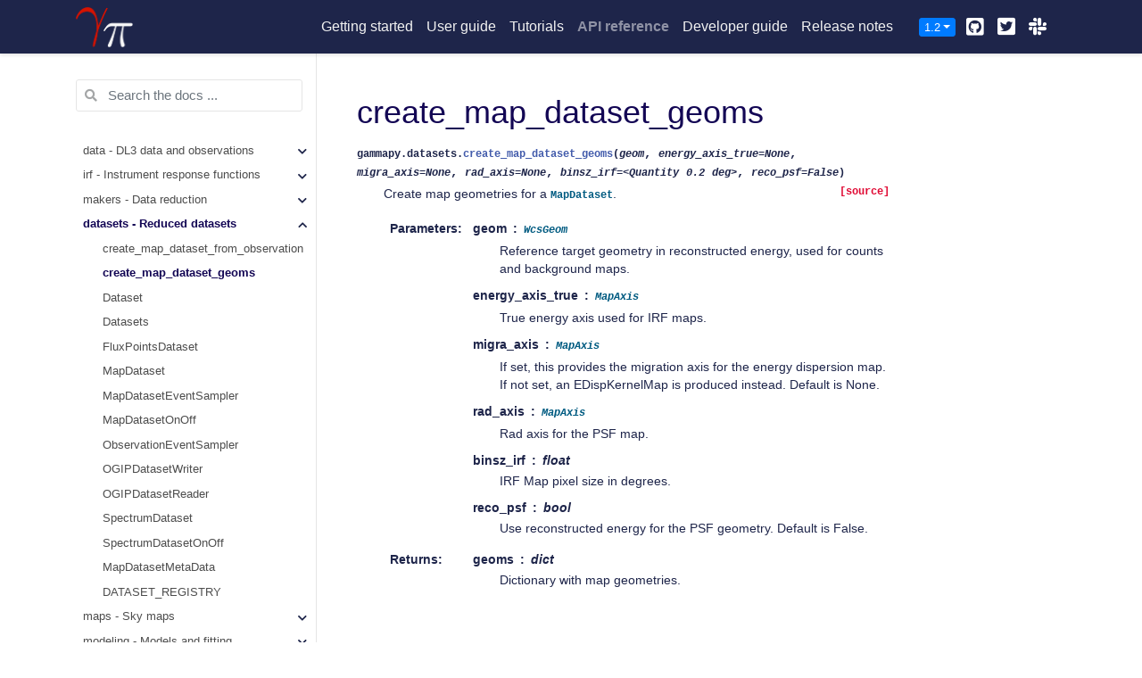

--- FILE ---
content_type: text/html; charset=utf-8
request_url: https://docs.gammapy.org/1.2/api/gammapy.datasets.create_map_dataset_geoms.html
body_size: 9129
content:

<!DOCTYPE html>

<html>
  <head>
    <meta charset="utf-8" />
    <meta name="viewport" content="width=device-width, initial-scale=1.0" /><meta name="generator" content="Docutils 0.17.1: http://docutils.sourceforge.net/" />

    <title>create_map_dataset_geoms &#8212; gammapy v1.2</title>
    
  <!-- Loaded before other Sphinx assets -->
  <link href="../_static/styles/theme.css?digest=1999514e3f237ded88cf" rel="stylesheet">
<link href="../_static/styles/pydata-sphinx-theme.css?digest=1999514e3f237ded88cf" rel="stylesheet">

    
  <link rel="stylesheet"
    href="../_static/vendor/fontawesome/5.13.0/css/all.min.css">
  <link rel="preload" as="font" type="font/woff2" crossorigin
    href="../_static/vendor/fontawesome/5.13.0/webfonts/fa-solid-900.woff2">
  <link rel="preload" as="font" type="font/woff2" crossorigin
    href="../_static/vendor/fontawesome/5.13.0/webfonts/fa-brands-400.woff2">

    <link rel="stylesheet" type="text/css" href="../_static/pygments.css" />
    <link rel="stylesheet" type="text/css" href="../_static/graphviz.css" />
    <link rel="stylesheet" type="text/css" href="../_static/plot_directive.css" />
    <link rel="stylesheet" type="text/css" href="../_static/copybutton.css" />
    <link rel="stylesheet" type="text/css" href="../_static/sg_gallery.css" />
    <link rel="stylesheet" type="text/css" href="../_static/sg_gallery-binder.css" />
    <link rel="stylesheet" type="text/css" href="../_static/sg_gallery-dataframe.css" />
    <link rel="stylesheet" type="text/css" href="../_static/sg_gallery-rendered-html.css" />
    <link rel="stylesheet" type="text/css" href="../_static/panels-bootstrap.5fd3999ee7762ccc51105388f4a9d115.css" />
    <link rel="stylesheet" type="text/css" href="../_static/panels-main.c949a650a448cc0ae9fd3441c0e17fb0.css" />
    <link rel="stylesheet" type="text/css" href="../_static/panels-variables.06eb56fa6e07937060861dad626602ad.css" />
    <link rel="stylesheet" type="text/css" href="../_static/gammapy.css" />
    
  <!-- Pre-loaded scripts that we'll load fully later -->
  <link rel="preload" as="script" href="../_static/scripts/pydata-sphinx-theme.js?digest=1999514e3f237ded88cf">

    <script data-url_root="../" id="documentation_options" src="../_static/documentation_options.js"></script>
    <script src="../_static/jquery.js"></script>
    <script src="../_static/underscore.js"></script>
    <script src="../_static/doctools.js"></script>
    <script src="../_static/clipboard.min.js"></script>
    <script src="../_static/copybutton.js"></script>
    <link rel="shortcut icon" href="../_static/gammapy_logo.ico"/>
    <link rel="index" title="Index" href="../genindex.html" />
    <link rel="search" title="Search" href="../search.html" />
    <link rel="next" title="Dataset" href="gammapy.datasets.Dataset.html" />
    <link rel="prev" title="create_map_dataset_from_observation" href="gammapy.datasets.create_map_dataset_from_observation.html" />
    <meta name="viewport" content="width=device-width, initial-scale=1" />
    <meta name="docsearch:language" content="None">
    

    <!-- Google Analytics -->
    
  </head>
  <body data-spy="scroll" data-target="#bd-toc-nav" data-offset="60">
    
    <div class="container-fluid" id="banner"></div>

    
    <nav class="navbar navbar-light navbar-expand-lg bg-light fixed-top bd-navbar" id="navbar-main"><div class="container-xl">

  <div id="navbar-start">
    
    

<a class="navbar-brand" href="../index.html">
  <img src="../_static/gammapy_logo_nav.png" class="logo" alt="logo">
</a>


    
  </div>

  <button class="navbar-toggler" type="button" data-toggle="collapse" data-target="#navbar-collapsible" aria-controls="navbar-collapsible" aria-expanded="false" aria-label="Toggle navigation">
    <span class="navbar-toggler-icon"></span>
  </button>

  
  <div id="navbar-collapsible" class="col-lg-9 collapse navbar-collapse">
    <div id="navbar-center" class="mr-auto">
      
      <div class="navbar-center-item">
        <ul id="navbar-main-elements" class="navbar-nav">
    <li class="toctree-l1 nav-item">
 <a class="reference internal nav-link" href="../getting-started/index.html">
  Getting started
 </a>
</li>

<li class="toctree-l1 nav-item">
 <a class="reference internal nav-link" href="../user-guide/index.html">
  User guide
 </a>
</li>

<li class="toctree-l1 nav-item">
 <a class="reference internal nav-link" href="../tutorials/index.html">
  Tutorials
 </a>
</li>

<li class="toctree-l1 current active nav-item">
 <a class="reference internal nav-link" href="../api-reference/index.html">
  API reference
 </a>
</li>

<li class="toctree-l1 nav-item">
 <a class="reference internal nav-link" href="../development/index.html">
  Developer guide
 </a>
</li>

<li class="toctree-l1 nav-item">
 <a class="reference internal nav-link" href="../release-notes/index.html">
  Release notes
 </a>
</li>

    
</ul>
      </div>
      
    </div>

    <div id="navbar-end">
      
      <div class="navbar-end-item">
        <div class="dropdown" id="version_switcher">
    <button type="button" class="btn btn-primary btn-sm navbar-btn dropdown-toggle" id="version_switcher_button" data-toggle="dropdown">
        1.2  <!-- this text may get changed later by javascript -->
        <span class="caret"></span>
    </button>
    <div id="version_switcher_menu" class="dropdown-menu list-group-flush py-0" aria-labelledby="version_switcher_button">
    <!-- dropdown will be populated by javascript on page load -->
    </div>
</div>

<!-- NOTE: this JS must live here (not in our global JS file) because it relies
     on being processed by Jinja before it is run (specifically for replacing
     variables api/gammapy.datasets.create_map_dataset_geoms and {'json_url': 'https://docs.gammapy.org/stable/switcher.json', 'version_match': '1.2'}.
-->

<script type="text/javascript">
// Check if corresponding page path exists in other version of docs
// and, if so, go there instead of the homepage of the other docs version
function checkPageExistsAndRedirect(event) {
    const currentFilePath = "api/gammapy.datasets.create_map_dataset_geoms.html",
          tryUrl = event.target.getAttribute("href");
    let otherDocsHomepage = tryUrl.replace(currentFilePath, "");
    $.ajax({
        type: 'HEAD',
        url: tryUrl,
        // if the page exists, go there
        success: function() {
            location.href = tryUrl;
        }
    }).fail(function() {
        location.href = otherDocsHomepage;
    });
    // this prevents the browser from following the href of the clicked node
    // (which is fine because this function takes care of redirecting)
    return false;
}

// Populate the version switcher from the JSON config file
(function () {
    $.getJSON("https://docs.gammapy.org/stable/switcher.json", function(data, textStatus, jqXHR) {
        const currentFilePath = "api/gammapy.datasets.create_map_dataset_geoms.html";
        // create links to the corresponding page in the other docs versions
        $.each(data, function(index, entry) {
            // if no custom name specified (e.g., "latest"), use version string
            if (!("name" in entry)) {
                entry.name = entry.version;
            }
            // create the node
            const node = document.createElement("a");
            node.setAttribute("class", "list-group-item list-group-item-action py-1");
            node.textContent = `${entry.name}`;
            node.setAttribute("href", `${entry.url}${currentFilePath}`);
            // on click, AJAX calls will check if the linked page exists before
            // trying to redirect, and if not, will redirect to the homepage
            // for that version of the docs.
            node.onclick = checkPageExistsAndRedirect;
            // Add dataset values for the version and name in case people want
            // to apply CSS styling based on this information.
            node.dataset["versionName"] = entry.name;
            node.dataset["version"] = entry.version;

            $("#version_switcher_menu").append(node);
            // replace dropdown button text with the preferred display name of
            // this version, rather than using sphinx's 1.2 variable.
            // also highlight the dropdown entry for the currently-viewed
            // version's entry
            if (entry.version == "1.2") {
                node.classList.add("active");
                let btn = document.getElementById("version_switcher_button");
                btn.innerText = btn.dataset["activeVersionName"] = entry.name;
                btn.dataset["activeVersion"] = entry.version;
            }
        });
    });
})();
</script>
      </div>
      
      <div class="navbar-end-item">
        <ul id="navbar-icon-links" class="navbar-nav" aria-label="Icon Links">
        <li class="nav-item">
          <a class="nav-link" href="https://github.com/gammapy/gammapy" rel="noopener" target="_blank" title="Github"><span><i class="fab fa-github-square"></i></span>
            <label class="sr-only">Github</label></a>
        </li>
        <li class="nav-item">
          <a class="nav-link" href="https://twitter.com/gammapyST" rel="noopener" target="_blank" title="Twitter"><span><i class="fab fa-twitter-square"></i></span>
            <label class="sr-only">Twitter</label></a>
        </li>
        <li class="nav-item">
          <a class="nav-link" href="https://gammapy.slack.com/" rel="noopener" target="_blank" title="Slack"><span><i class="fab fa-slack"></i></span>
            <label class="sr-only">Slack</label></a>
        </li>
      </ul>
      </div>
      
    </div>
  </div>
</div>
    </nav>
    

    <div class="container-xl">
      <div class="row">
          
            
            <!-- Only show if we have sidebars configured, else just a small margin  -->
            <div class="col-12 col-md-3 bd-sidebar">
              <div class="sidebar-start-items"><form class="bd-search d-flex align-items-center" action="../search.html" method="get">
  <i class="icon fas fa-search"></i>
  <input type="search" class="form-control" name="q" id="search-input" placeholder="Search the docs ..." aria-label="Search the docs ..." autocomplete="off" >
</form><nav class="bd-links" id="bd-docs-nav" aria-label="Main navigation">
  <div class="bd-toc-item active">
    <ul class="current nav bd-sidenav">
 <li class="toctree-l1 has-children">
  <a class="reference internal" href="../api-reference/data.html">
   data - DL3 data and observations
  </a>
  <input class="toctree-checkbox" id="toctree-checkbox-1" name="toctree-checkbox-1" type="checkbox"/>
  <label for="toctree-checkbox-1">
   <i class="fas fa-chevron-down">
   </i>
  </label>
  <ul>
   <li class="toctree-l2">
    <a class="reference internal" href="gammapy.data.get_irfs_features.html">
     get_irfs_features
    </a>
   </li>
   <li class="toctree-l2">
    <a class="reference internal" href="gammapy.data.DataStore.html">
     DataStore
    </a>
   </li>
   <li class="toctree-l2">
    <a class="reference internal" href="gammapy.data.EventList.html">
     EventList
    </a>
   </li>
   <li class="toctree-l2">
    <a class="reference internal" href="gammapy.data.EventListMetaData.html">
     EventListMetaData
    </a>
   </li>
   <li class="toctree-l2">
    <a class="reference internal" href="gammapy.data.FixedPointingInfo.html">
     FixedPointingInfo
    </a>
   </li>
   <li class="toctree-l2">
    <a class="reference internal" href="gammapy.data.GTI.html">
     GTI
    </a>
   </li>
   <li class="toctree-l2">
    <a class="reference internal" href="gammapy.data.HDUIndexTable.html">
     HDUIndexTable
    </a>
   </li>
   <li class="toctree-l2">
    <a class="reference internal" href="gammapy.data.Observation.html">
     Observation
    </a>
   </li>
   <li class="toctree-l2">
    <a class="reference internal" href="gammapy.data.ObservationFilter.html">
     ObservationFilter
    </a>
   </li>
   <li class="toctree-l2">
    <a class="reference internal" href="gammapy.data.Observations.html">
     Observations
    </a>
   </li>
   <li class="toctree-l2">
    <a class="reference internal" href="gammapy.data.ObservationsEventsSampler.html">
     ObservationsEventsSampler
    </a>
   </li>
   <li class="toctree-l2">
    <a class="reference internal" href="gammapy.data.ObservationTable.html">
     ObservationTable
    </a>
   </li>
   <li class="toctree-l2">
    <a class="reference internal" href="gammapy.data.PointingInfo.html">
     PointingInfo
    </a>
   </li>
   <li class="toctree-l2">
    <a class="reference internal" href="gammapy.data.PointingMode.html">
     PointingMode
    </a>
   </li>
   <li class="toctree-l2">
    <a class="reference internal" href="gammapy.data.observatory_locations.html">
     observatory_locations
    </a>
   </li>
  </ul>
 </li>
 <li class="toctree-l1 has-children">
  <a class="reference internal" href="../api-reference/irf.html">
   irf - Instrument response functions
  </a>
  <input class="toctree-checkbox" id="toctree-checkbox-2" name="toctree-checkbox-2" type="checkbox"/>
  <label for="toctree-checkbox-2">
   <i class="fas fa-chevron-down">
   </i>
  </label>
  <ul>
   <li class="toctree-l2">
    <a class="reference internal" href="gammapy.irf.load_irf_dict_from_file.html">
     load_irf_dict_from_file
    </a>
   </li>
   <li class="toctree-l2">
    <a class="reference internal" href="gammapy.irf.Background2D.html">
     Background2D
    </a>
   </li>
   <li class="toctree-l2">
    <a class="reference internal" href="gammapy.irf.Background3D.html">
     Background3D
    </a>
   </li>
   <li class="toctree-l2">
    <a class="reference internal" href="gammapy.irf.BackgroundIRF.html">
     BackgroundIRF
    </a>
   </li>
   <li class="toctree-l2">
    <a class="reference internal" href="gammapy.irf.EDispKernel.html">
     EDispKernel
    </a>
   </li>
   <li class="toctree-l2">
    <a class="reference internal" href="gammapy.irf.EDispKernelMap.html">
     EDispKernelMap
    </a>
   </li>
   <li class="toctree-l2">
    <a class="reference internal" href="gammapy.irf.EDispMap.html">
     EDispMap
    </a>
   </li>
   <li class="toctree-l2">
    <a class="reference internal" href="gammapy.irf.EffectiveAreaTable2D.html">
     EffectiveAreaTable2D
    </a>
   </li>
   <li class="toctree-l2">
    <a class="reference internal" href="gammapy.irf.EnergyDependentMultiGaussPSF.html">
     EnergyDependentMultiGaussPSF
    </a>
   </li>
   <li class="toctree-l2">
    <a class="reference internal" href="gammapy.irf.EnergyDispersion2D.html">
     EnergyDispersion2D
    </a>
   </li>
   <li class="toctree-l2">
    <a class="reference internal" href="gammapy.irf.FoVAlignment.html">
     FoVAlignment
    </a>
   </li>
   <li class="toctree-l2">
    <a class="reference internal" href="gammapy.irf.IRFMap.html">
     IRFMap
    </a>
   </li>
   <li class="toctree-l2">
    <a class="reference internal" href="gammapy.irf.IRF.html">
     IRF
    </a>
   </li>
   <li class="toctree-l2">
    <a class="reference internal" href="gammapy.irf.ParametricPSF.html">
     ParametricPSF
    </a>
   </li>
   <li class="toctree-l2">
    <a class="reference internal" href="gammapy.irf.PSF3D.html">
     PSF3D
    </a>
   </li>
   <li class="toctree-l2">
    <a class="reference internal" href="gammapy.irf.PSFKernel.html">
     PSFKernel
    </a>
   </li>
   <li class="toctree-l2">
    <a class="reference internal" href="gammapy.irf.PSFKing.html">
     PSFKing
    </a>
   </li>
   <li class="toctree-l2">
    <a class="reference internal" href="gammapy.irf.PSFMap.html">
     PSFMap
    </a>
   </li>
   <li class="toctree-l2">
    <a class="reference internal" href="gammapy.irf.RecoPSFMap.html">
     RecoPSFMap
    </a>
   </li>
   <li class="toctree-l2">
    <a class="reference internal" href="gammapy.irf.RadMax2D.html">
     RadMax2D
    </a>
   </li>
   <li class="toctree-l2">
    <a class="reference internal" href="gammapy.irf.IRF_REGISTRY.html">
     IRF_REGISTRY
    </a>
   </li>
  </ul>
 </li>
 <li class="toctree-l1 has-children">
  <a class="reference internal" href="../api-reference/makers.html">
   makers - Data reduction
  </a>
  <input class="toctree-checkbox" id="toctree-checkbox-3" name="toctree-checkbox-3" type="checkbox"/>
  <label for="toctree-checkbox-3">
   <i class="fas fa-chevron-down">
   </i>
  </label>
  <ul>
   <li class="toctree-l2">
    <a class="reference internal" href="gammapy.makers.AdaptiveRingBackgroundMaker.html">
     AdaptiveRingBackgroundMaker
    </a>
   </li>
   <li class="toctree-l2">
    <a class="reference internal" href="gammapy.makers.DatasetsMaker.html">
     DatasetsMaker
    </a>
   </li>
   <li class="toctree-l2">
    <a class="reference internal" href="gammapy.makers.FoVBackgroundMaker.html">
     FoVBackgroundMaker
    </a>
   </li>
   <li class="toctree-l2">
    <a class="reference internal" href="gammapy.makers.Maker.html">
     Maker
    </a>
   </li>
   <li class="toctree-l2">
    <a class="reference internal" href="gammapy.makers.MapDatasetMaker.html">
     MapDatasetMaker
    </a>
   </li>
   <li class="toctree-l2">
    <a class="reference internal" href="gammapy.makers.PhaseBackgroundMaker.html">
     PhaseBackgroundMaker
    </a>
   </li>
   <li class="toctree-l2">
    <a class="reference internal" href="gammapy.makers.ReflectedRegionsBackgroundMaker.html">
     ReflectedRegionsBackgroundMaker
    </a>
   </li>
   <li class="toctree-l2">
    <a class="reference internal" href="gammapy.makers.ReflectedRegionsFinder.html">
     ReflectedRegionsFinder
    </a>
   </li>
   <li class="toctree-l2">
    <a class="reference internal" href="gammapy.makers.RegionsFinder.html">
     RegionsFinder
    </a>
   </li>
   <li class="toctree-l2">
    <a class="reference internal" href="gammapy.makers.RingBackgroundMaker.html">
     RingBackgroundMaker
    </a>
   </li>
   <li class="toctree-l2">
    <a class="reference internal" href="gammapy.makers.SafeMaskMaker.html">
     SafeMaskMaker
    </a>
   </li>
   <li class="toctree-l2">
    <a class="reference internal" href="gammapy.makers.SpectrumDatasetMaker.html">
     SpectrumDatasetMaker
    </a>
   </li>
   <li class="toctree-l2">
    <a class="reference internal" href="gammapy.makers.WobbleRegionsFinder.html">
     WobbleRegionsFinder
    </a>
   </li>
   <li class="toctree-l2">
    <a class="reference internal" href="gammapy.makers.MAKER_REGISTRY.html">
     MAKER_REGISTRY
    </a>
   </li>
   <li class="toctree-l2">
    <a class="reference internal" href="gammapy.makers.utils.make_counts_rad_max.html">
     make_counts_rad_max
    </a>
   </li>
   <li class="toctree-l2">
    <a class="reference internal" href="gammapy.makers.utils.make_edisp_kernel_map.html">
     make_edisp_kernel_map
    </a>
   </li>
   <li class="toctree-l2">
    <a class="reference internal" href="gammapy.makers.utils.make_edisp_map.html">
     make_edisp_map
    </a>
   </li>
   <li class="toctree-l2">
    <a class="reference internal" href="gammapy.makers.utils.make_map_background_irf.html">
     make_map_background_irf
    </a>
   </li>
   <li class="toctree-l2">
    <a class="reference internal" href="gammapy.makers.utils.make_map_exposure_true_energy.html">
     make_map_exposure_true_energy
    </a>
   </li>
   <li class="toctree-l2">
    <a class="reference internal" href="gammapy.makers.utils.make_psf_map.html">
     make_psf_map
    </a>
   </li>
   <li class="toctree-l2">
    <a class="reference internal" href="gammapy.makers.utils.make_theta_squared_table.html">
     make_theta_squared_table
    </a>
   </li>
   <li class="toctree-l2">
    <a class="reference internal" href="gammapy.makers.utils.make_effective_livetime_map.html">
     make_effective_livetime_map
    </a>
   </li>
   <li class="toctree-l2">
    <a class="reference internal" href="gammapy.makers.utils.make_observation_time_map.html">
     make_observation_time_map
    </a>
   </li>
  </ul>
 </li>
 <li class="toctree-l1 current active has-children">
  <a class="reference internal" href="../api-reference/datasets.html">
   datasets - Reduced datasets
  </a>
  <input checked="" class="toctree-checkbox" id="toctree-checkbox-4" name="toctree-checkbox-4" type="checkbox"/>
  <label for="toctree-checkbox-4">
   <i class="fas fa-chevron-down">
   </i>
  </label>
  <ul class="current">
   <li class="toctree-l2">
    <a class="reference internal" href="gammapy.datasets.create_map_dataset_from_observation.html">
     create_map_dataset_from_observation
    </a>
   </li>
   <li class="toctree-l2 current active">
    <a class="current reference internal" href="#">
     create_map_dataset_geoms
    </a>
   </li>
   <li class="toctree-l2">
    <a class="reference internal" href="gammapy.datasets.Dataset.html">
     Dataset
    </a>
   </li>
   <li class="toctree-l2">
    <a class="reference internal" href="gammapy.datasets.Datasets.html">
     Datasets
    </a>
   </li>
   <li class="toctree-l2">
    <a class="reference internal" href="gammapy.datasets.FluxPointsDataset.html">
     FluxPointsDataset
    </a>
   </li>
   <li class="toctree-l2">
    <a class="reference internal" href="gammapy.datasets.MapDataset.html">
     MapDataset
    </a>
   </li>
   <li class="toctree-l2">
    <a class="reference internal" href="gammapy.datasets.MapDatasetEventSampler.html">
     MapDatasetEventSampler
    </a>
   </li>
   <li class="toctree-l2">
    <a class="reference internal" href="gammapy.datasets.MapDatasetOnOff.html">
     MapDatasetOnOff
    </a>
   </li>
   <li class="toctree-l2">
    <a class="reference internal" href="gammapy.datasets.ObservationEventSampler.html">
     ObservationEventSampler
    </a>
   </li>
   <li class="toctree-l2">
    <a class="reference internal" href="gammapy.datasets.OGIPDatasetWriter.html">
     OGIPDatasetWriter
    </a>
   </li>
   <li class="toctree-l2">
    <a class="reference internal" href="gammapy.datasets.OGIPDatasetReader.html">
     OGIPDatasetReader
    </a>
   </li>
   <li class="toctree-l2">
    <a class="reference internal" href="gammapy.datasets.SpectrumDataset.html">
     SpectrumDataset
    </a>
   </li>
   <li class="toctree-l2">
    <a class="reference internal" href="gammapy.datasets.SpectrumDatasetOnOff.html">
     SpectrumDatasetOnOff
    </a>
   </li>
   <li class="toctree-l2">
    <a class="reference internal" href="gammapy.datasets.MapDatasetMetaData.html">
     MapDatasetMetaData
    </a>
   </li>
   <li class="toctree-l2">
    <a class="reference internal" href="gammapy.datasets.DATASET_REGISTRY.html">
     DATASET_REGISTRY
    </a>
   </li>
  </ul>
 </li>
 <li class="toctree-l1 has-children">
  <a class="reference internal" href="../api-reference/maps.html">
   maps - Sky maps
  </a>
  <input class="toctree-checkbox" id="toctree-checkbox-5" name="toctree-checkbox-5" type="checkbox"/>
  <label for="toctree-checkbox-5">
   <i class="fas fa-chevron-down">
   </i>
  </label>
  <ul>
   <li class="toctree-l2">
    <a class="reference internal" href="gammapy.maps.containment_radius.html">
     containment_radius
    </a>
   </li>
   <li class="toctree-l2">
    <a class="reference internal" href="gammapy.maps.containment_region.html">
     containment_region
    </a>
   </li>
   <li class="toctree-l2">
    <a class="reference internal" href="gammapy.maps.Geom.html">
     Geom
    </a>
   </li>
   <li class="toctree-l2">
    <a class="reference internal" href="gammapy.maps.HpxGeom.html">
     HpxGeom
    </a>
   </li>
   <li class="toctree-l2">
    <a class="reference internal" href="gammapy.maps.HpxMap.html">
     HpxMap
    </a>
   </li>
   <li class="toctree-l2">
    <a class="reference internal" href="gammapy.maps.HpxNDMap.html">
     HpxNDMap
    </a>
   </li>
   <li class="toctree-l2">
    <a class="reference internal" href="gammapy.maps.LabelMapAxis.html">
     LabelMapAxis
    </a>
   </li>
   <li class="toctree-l2">
    <a class="reference internal" href="gammapy.maps.Map.html">
     Map
    </a>
   </li>
   <li class="toctree-l2">
    <a class="reference internal" href="gammapy.maps.MapAxes.html">
     MapAxes
    </a>
   </li>
   <li class="toctree-l2">
    <a class="reference internal" href="gammapy.maps.MapAxis.html">
     MapAxis
    </a>
   </li>
   <li class="toctree-l2">
    <a class="reference internal" href="gammapy.maps.MapCoord.html">
     MapCoord
    </a>
   </li>
   <li class="toctree-l2">
    <a class="reference internal" href="gammapy.maps.Maps.html">
     Maps
    </a>
   </li>
   <li class="toctree-l2">
    <a class="reference internal" href="gammapy.maps.RegionGeom.html">
     RegionGeom
    </a>
   </li>
   <li class="toctree-l2">
    <a class="reference internal" href="gammapy.maps.RegionNDMap.html">
     RegionNDMap
    </a>
   </li>
   <li class="toctree-l2">
    <a class="reference internal" href="gammapy.maps.TimeMapAxis.html">
     TimeMapAxis
    </a>
   </li>
   <li class="toctree-l2">
    <a class="reference internal" href="gammapy.maps.WcsGeom.html">
     WcsGeom
    </a>
   </li>
   <li class="toctree-l2">
    <a class="reference internal" href="gammapy.maps.WcsMap.html">
     WcsMap
    </a>
   </li>
   <li class="toctree-l2">
    <a class="reference internal" href="gammapy.maps.WcsNDMap.html">
     WcsNDMap
    </a>
   </li>
  </ul>
 </li>
 <li class="toctree-l1 has-children">
  <a class="reference internal" href="../api-reference/modeling.html">
   modeling - Models and fitting
  </a>
  <input class="toctree-checkbox" id="toctree-checkbox-6" name="toctree-checkbox-6" type="checkbox"/>
  <label for="toctree-checkbox-6">
   <i class="fas fa-chevron-down">
   </i>
  </label>
  <ul>
   <li class="toctree-l2">
    <a class="reference internal" href="gammapy.modeling.select_nested_models.html">
     select_nested_models
    </a>
   </li>
   <li class="toctree-l2">
    <a class="reference internal" href="gammapy.modeling.stat_profile_ul_scipy.html">
     stat_profile_ul_scipy
    </a>
   </li>
   <li class="toctree-l2">
    <a class="reference internal" href="gammapy.modeling.Covariance.html">
     Covariance
    </a>
   </li>
   <li class="toctree-l2">
    <a class="reference internal" href="gammapy.modeling.Fit.html">
     Fit
    </a>
   </li>
   <li class="toctree-l2">
    <a class="reference internal" href="gammapy.modeling.Parameter.html">
     Parameter
    </a>
   </li>
   <li class="toctree-l2">
    <a class="reference internal" href="gammapy.modeling.Parameters.html">
     Parameters
    </a>
   </li>
   <li class="toctree-l2">
    <a class="reference internal" href="gammapy.modeling.PriorParameter.html">
     PriorParameter
    </a>
   </li>
   <li class="toctree-l2">
    <a class="reference internal" href="gammapy.modeling.PriorParameters.html">
     PriorParameters
    </a>
   </li>
   <li class="toctree-l2">
    <a class="reference internal" href="gammapy.modeling.models.create_cosmic_ray_spectral_model.html">
     create_cosmic_ray_spectral_model
    </a>
   </li>
   <li class="toctree-l2">
    <a class="reference internal" href="gammapy.modeling.models.create_crab_spectral_model.html">
     create_crab_spectral_model
    </a>
   </li>
   <li class="toctree-l2">
    <a class="reference internal" href="gammapy.modeling.models.create_fermi_isotropic_diffuse_model.html">
     create_fermi_isotropic_diffuse_model
    </a>
   </li>
   <li class="toctree-l2">
    <a class="reference internal" href="gammapy.modeling.models.integrate_spectrum.html">
     integrate_spectrum
    </a>
   </li>
   <li class="toctree-l2">
    <a class="reference internal" href="gammapy.modeling.models.scale_plot_flux.html">
     scale_plot_flux
    </a>
   </li>
   <li class="toctree-l2">
    <a class="reference internal" href="gammapy.modeling.models.read_hermes_cube.html">
     read_hermes_cube
    </a>
   </li>
   <li class="toctree-l2">
    <a class="reference internal" href="gammapy.modeling.models.BrokenPowerLawSpectralModel.html">
     BrokenPowerLawSpectralModel
    </a>
   </li>
   <li class="toctree-l2">
    <a class="reference internal" href="gammapy.modeling.models.CompoundSpectralModel.html">
     CompoundSpectralModel
    </a>
   </li>
   <li class="toctree-l2">
    <a class="reference internal" href="gammapy.modeling.models.ConstantFluxSpatialModel.html">
     ConstantFluxSpatialModel
    </a>
   </li>
   <li class="toctree-l2">
    <a class="reference internal" href="gammapy.modeling.models.ConstantSpatialModel.html">
     ConstantSpatialModel
    </a>
   </li>
   <li class="toctree-l2">
    <a class="reference internal" href="gammapy.modeling.models.ConstantSpectralModel.html">
     ConstantSpectralModel
    </a>
   </li>
   <li class="toctree-l2">
    <a class="reference internal" href="gammapy.modeling.models.ConstantTemporalModel.html">
     ConstantTemporalModel
    </a>
   </li>
   <li class="toctree-l2">
    <a class="reference internal" href="gammapy.modeling.models.DatasetModels.html">
     DatasetModels
    </a>
   </li>
   <li class="toctree-l2">
    <a class="reference internal" href="gammapy.modeling.models.DiskSpatialModel.html">
     DiskSpatialModel
    </a>
   </li>
   <li class="toctree-l2">
    <a class="reference internal" href="gammapy.modeling.models.EBLAbsorptionNormSpectralModel.html">
     EBLAbsorptionNormSpectralModel
    </a>
   </li>
   <li class="toctree-l2">
    <a class="reference internal" href="gammapy.modeling.models.ExpCutoffPowerLaw3FGLSpectralModel.html">
     ExpCutoffPowerLaw3FGLSpectralModel
    </a>
   </li>
   <li class="toctree-l2">
    <a class="reference internal" href="gammapy.modeling.models.ExpCutoffPowerLawNormSpectralModel.html">
     ExpCutoffPowerLawNormSpectralModel
    </a>
   </li>
   <li class="toctree-l2">
    <a class="reference internal" href="gammapy.modeling.models.ExpCutoffPowerLawSpectralModel.html">
     ExpCutoffPowerLawSpectralModel
    </a>
   </li>
   <li class="toctree-l2">
    <a class="reference internal" href="gammapy.modeling.models.ExpDecayTemporalModel.html">
     ExpDecayTemporalModel
    </a>
   </li>
   <li class="toctree-l2">
    <a class="reference internal" href="gammapy.modeling.models.FoVBackgroundModel.html">
     FoVBackgroundModel
    </a>
   </li>
   <li class="toctree-l2">
    <a class="reference internal" href="gammapy.modeling.models.GaussianSpatialModel.html">
     GaussianSpatialModel
    </a>
   </li>
   <li class="toctree-l2">
    <a class="reference internal" href="gammapy.modeling.models.GaussianSpectralModel.html">
     GaussianSpectralModel
    </a>
   </li>
   <li class="toctree-l2">
    <a class="reference internal" href="gammapy.modeling.models.GaussianTemporalModel.html">
     GaussianTemporalModel
    </a>
   </li>
   <li class="toctree-l2">
    <a class="reference internal" href="gammapy.modeling.models.GeneralizedGaussianSpatialModel.html">
     GeneralizedGaussianSpatialModel
    </a>
   </li>
   <li class="toctree-l2">
    <a class="reference internal" href="gammapy.modeling.models.GeneralizedGaussianTemporalModel.html">
     GeneralizedGaussianTemporalModel
    </a>
   </li>
   <li class="toctree-l2">
    <a class="reference internal" href="gammapy.modeling.models.LightCurveTemplateTemporalModel.html">
     LightCurveTemplateTemporalModel
    </a>
   </li>
   <li class="toctree-l2">
    <a class="reference internal" href="gammapy.modeling.models.LinearTemporalModel.html">
     LinearTemporalModel
    </a>
   </li>
   <li class="toctree-l2">
    <a class="reference internal" href="gammapy.modeling.models.LogParabolaNormSpectralModel.html">
     LogParabolaNormSpectralModel
    </a>
   </li>
   <li class="toctree-l2">
    <a class="reference internal" href="gammapy.modeling.models.LogParabolaSpectralModel.html">
     LogParabolaSpectralModel
    </a>
   </li>
   <li class="toctree-l2">
    <a class="reference internal" href="gammapy.modeling.models.MeyerCrabSpectralModel.html">
     MeyerCrabSpectralModel
    </a>
   </li>
   <li class="toctree-l2">
    <a class="reference internal" href="gammapy.modeling.models.Model.html">
     Model
    </a>
   </li>
   <li class="toctree-l2">
    <a class="reference internal" href="gammapy.modeling.models.Models.html">
     Models
    </a>
   </li>
   <li class="toctree-l2">
    <a class="reference internal" href="gammapy.modeling.models.ModelBase.html">
     ModelBase
    </a>
   </li>
   <li class="toctree-l2">
    <a class="reference internal" href="gammapy.modeling.models.NaimaSpectralModel.html">
     NaimaSpectralModel
    </a>
   </li>
   <li class="toctree-l2">
    <a class="reference internal" href="gammapy.modeling.models.PiecewiseNormSpectralModel.html">
     PiecewiseNormSpectralModel
    </a>
   </li>
   <li class="toctree-l2">
    <a class="reference internal" href="gammapy.modeling.models.PiecewiseNormSpatialModel.html">
     PiecewiseNormSpatialModel
    </a>
   </li>
   <li class="toctree-l2">
    <a class="reference internal" href="gammapy.modeling.models.PointSpatialModel.html">
     PointSpatialModel
    </a>
   </li>
   <li class="toctree-l2">
    <a class="reference internal" href="gammapy.modeling.models.PowerLaw2SpectralModel.html">
     PowerLaw2SpectralModel
    </a>
   </li>
   <li class="toctree-l2">
    <a class="reference internal" href="gammapy.modeling.models.PowerLawNormSpectralModel.html">
     PowerLawNormSpectralModel
    </a>
   </li>
   <li class="toctree-l2">
    <a class="reference internal" href="gammapy.modeling.models.PowerLawSpectralModel.html">
     PowerLawSpectralModel
    </a>
   </li>
   <li class="toctree-l2">
    <a class="reference internal" href="gammapy.modeling.models.PowerLawTemporalModel.html">
     PowerLawTemporalModel
    </a>
   </li>
   <li class="toctree-l2">
    <a class="reference internal" href="gammapy.modeling.models.ScaleSpectralModel.html">
     ScaleSpectralModel
    </a>
   </li>
   <li class="toctree-l2">
    <a class="reference internal" href="gammapy.modeling.models.Shell2SpatialModel.html">
     Shell2SpatialModel
    </a>
   </li>
   <li class="toctree-l2">
    <a class="reference internal" href="gammapy.modeling.models.ShellSpatialModel.html">
     ShellSpatialModel
    </a>
   </li>
   <li class="toctree-l2">
    <a class="reference internal" href="gammapy.modeling.models.SineTemporalModel.html">
     SineTemporalModel
    </a>
   </li>
   <li class="toctree-l2">
    <a class="reference internal" href="gammapy.modeling.models.SkyModel.html">
     SkyModel
    </a>
   </li>
   <li class="toctree-l2">
    <a class="reference internal" href="gammapy.modeling.models.SmoothBrokenPowerLawSpectralModel.html">
     SmoothBrokenPowerLawSpectralModel
    </a>
   </li>
   <li class="toctree-l2">
    <a class="reference internal" href="gammapy.modeling.models.SpatialModel.html">
     SpatialModel
    </a>
   </li>
   <li class="toctree-l2">
    <a class="reference internal" href="gammapy.modeling.models.SpectralModel.html">
     SpectralModel
    </a>
   </li>
   <li class="toctree-l2">
    <a class="reference internal" href="gammapy.modeling.models.SuperExpCutoffPowerLaw3FGLSpectralModel.html">
     SuperExpCutoffPowerLaw3FGLSpectralModel
    </a>
   </li>
   <li class="toctree-l2">
    <a class="reference internal" href="gammapy.modeling.models.SuperExpCutoffPowerLaw4FGLDR3SpectralModel.html">
     SuperExpCutoffPowerLaw4FGLDR3SpectralModel
    </a>
   </li>
   <li class="toctree-l2">
    <a class="reference internal" href="gammapy.modeling.models.SuperExpCutoffPowerLaw4FGLSpectralModel.html">
     SuperExpCutoffPowerLaw4FGLSpectralModel
    </a>
   </li>
   <li class="toctree-l2">
    <a class="reference internal" href="gammapy.modeling.models.TemplatePhaseCurveTemporalModel.html">
     TemplatePhaseCurveTemporalModel
    </a>
   </li>
   <li class="toctree-l2">
    <a class="reference internal" href="gammapy.modeling.models.TemplateSpatialModel.html">
     TemplateSpatialModel
    </a>
   </li>
   <li class="toctree-l2">
    <a class="reference internal" href="gammapy.modeling.models.TemplateSpectralModel.html">
     TemplateSpectralModel
    </a>
   </li>
   <li class="toctree-l2">
    <a class="reference internal" href="gammapy.modeling.models.TemplateNDSpatialModel.html">
     TemplateNDSpatialModel
    </a>
   </li>
   <li class="toctree-l2">
    <a class="reference internal" href="gammapy.modeling.models.TemplateNDSpectralModel.html">
     TemplateNDSpectralModel
    </a>
   </li>
   <li class="toctree-l2">
    <a class="reference internal" href="gammapy.modeling.models.TemplateNPredModel.html">
     TemplateNPredModel
    </a>
   </li>
   <li class="toctree-l2">
    <a class="reference internal" href="gammapy.modeling.models.TemporalModel.html">
     TemporalModel
    </a>
   </li>
   <li class="toctree-l2">
    <a class="reference internal" href="gammapy.modeling.models.MODEL_REGISTRY.html">
     MODEL_REGISTRY
    </a>
   </li>
   <li class="toctree-l2">
    <a class="reference internal" href="gammapy.modeling.models.SPATIAL_MODEL_REGISTRY.html">
     SPATIAL_MODEL_REGISTRY
    </a>
   </li>
   <li class="toctree-l2">
    <a class="reference internal" href="gammapy.modeling.models.SPECTRAL_MODEL_REGISTRY.html">
     SPECTRAL_MODEL_REGISTRY
    </a>
   </li>
   <li class="toctree-l2">
    <a class="reference internal" href="gammapy.modeling.models.TEMPORAL_MODEL_REGISTRY.html">
     TEMPORAL_MODEL_REGISTRY
    </a>
   </li>
   <li class="toctree-l2">
    <a class="reference internal" href="gammapy.modeling.models.EBL_DATA_BUILTIN.html">
     EBL_DATA_BUILTIN
    </a>
   </li>
   <li class="toctree-l2">
    <a class="reference internal" href="gammapy.modeling.models.utils.read_hermes_cube.html">
     read_hermes_cube
    </a>
   </li>
  </ul>
 </li>
 <li class="toctree-l1 has-children">
  <a class="reference internal" href="../api-reference/estimators.html">
   estimators - High level estimators
  </a>
  <input class="toctree-checkbox" id="toctree-checkbox-7" name="toctree-checkbox-7" type="checkbox"/>
  <label for="toctree-checkbox-7">
   <i class="fas fa-chevron-down">
   </i>
  </label>
  <ul>
   <li class="toctree-l2">
    <a class="reference internal" href="gammapy.estimators.ASmoothMapEstimator.html">
     ASmoothMapEstimator
    </a>
   </li>
   <li class="toctree-l2">
    <a class="reference internal" href="gammapy.estimators.Estimator.html">
     Estimator
    </a>
   </li>
   <li class="toctree-l2">
    <a class="reference internal" href="gammapy.estimators.ExcessMapEstimator.html">
     ExcessMapEstimator
    </a>
   </li>
   <li class="toctree-l2">
    <a class="reference internal" href="gammapy.estimators.FluxMaps.html">
     FluxMaps
    </a>
   </li>
   <li class="toctree-l2">
    <a class="reference internal" href="gammapy.estimators.FluxPoints.html">
     FluxPoints
    </a>
   </li>
   <li class="toctree-l2">
    <a class="reference internal" href="gammapy.estimators.FluxPointsEstimator.html">
     FluxPointsEstimator
    </a>
   </li>
   <li class="toctree-l2">
    <a class="reference internal" href="gammapy.estimators.FluxProfileEstimator.html">
     FluxProfileEstimator
    </a>
   </li>
   <li class="toctree-l2">
    <a class="reference internal" href="gammapy.estimators.ImageProfile.html">
     ImageProfile
    </a>
   </li>
   <li class="toctree-l2">
    <a class="reference internal" href="gammapy.estimators.ImageProfileEstimator.html">
     ImageProfileEstimator
    </a>
   </li>
   <li class="toctree-l2">
    <a class="reference internal" href="gammapy.estimators.LightCurveEstimator.html">
     LightCurveEstimator
    </a>
   </li>
   <li class="toctree-l2">
    <a class="reference internal" href="gammapy.estimators.ParameterEstimator.html">
     ParameterEstimator
    </a>
   </li>
   <li class="toctree-l2">
    <a class="reference internal" href="gammapy.estimators.SensitivityEstimator.html">
     SensitivityEstimator
    </a>
   </li>
   <li class="toctree-l2">
    <a class="reference internal" href="gammapy.estimators.TSMapEstimator.html">
     TSMapEstimator
    </a>
   </li>
   <li class="toctree-l2">
    <a class="reference internal" href="gammapy.estimators.EnergyDependentMorphologyEstimator.html">
     EnergyDependentMorphologyEstimator
    </a>
   </li>
   <li class="toctree-l2">
    <a class="reference internal" href="gammapy.estimators.FluxMetaData.html">
     FluxMetaData
    </a>
   </li>
   <li class="toctree-l2">
    <a class="reference internal" href="gammapy.estimators.ESTIMATOR_REGISTRY.html">
     ESTIMATOR_REGISTRY
    </a>
   </li>
   <li class="toctree-l2">
    <a class="reference internal" href="gammapy.estimators.utils.estimate_exposure_reco_energy.html">
     estimate_exposure_reco_energy
    </a>
   </li>
   <li class="toctree-l2">
    <a class="reference internal" href="gammapy.estimators.utils.find_peaks.html">
     find_peaks
    </a>
   </li>
   <li class="toctree-l2">
    <a class="reference internal" href="gammapy.estimators.utils.resample_energy_edges.html">
     resample_energy_edges
    </a>
   </li>
   <li class="toctree-l2">
    <a class="reference internal" href="gammapy.estimators.utils.compute_lightcurve_fvar.html">
     compute_lightcurve_fvar
    </a>
   </li>
   <li class="toctree-l2">
    <a class="reference internal" href="gammapy.estimators.utils.compute_lightcurve_fpp.html">
     compute_lightcurve_fpp
    </a>
   </li>
   <li class="toctree-l2">
    <a class="reference internal" href="gammapy.estimators.utils.compute_lightcurve_doublingtime.html">
     compute_lightcurve_doublingtime
    </a>
   </li>
   <li class="toctree-l2">
    <a class="reference internal" href="gammapy.estimators.utils.find_peaks_in_flux_map.html">
     find_peaks_in_flux_map
    </a>
   </li>
   <li class="toctree-l2">
    <a class="reference internal" href="gammapy.estimators.utils.get_rebinned_axis.html">
     get_rebinned_axis
    </a>
   </li>
  </ul>
 </li>
 <li class="toctree-l1 has-children">
  <a class="reference internal" href="../api-reference/analysis.html">
   analysis - High level interface
  </a>
  <input class="toctree-checkbox" id="toctree-checkbox-8" name="toctree-checkbox-8" type="checkbox"/>
  <label for="toctree-checkbox-8">
   <i class="fas fa-chevron-down">
   </i>
  </label>
  <ul>
   <li class="toctree-l2">
    <a class="reference internal" href="gammapy.analysis.Analysis.html">
     Analysis
    </a>
   </li>
   <li class="toctree-l2">
    <a class="reference internal" href="gammapy.analysis.AnalysisConfig.html">
     AnalysisConfig
    </a>
   </li>
  </ul>
 </li>
 <li class="toctree-l1 has-children">
  <a class="reference internal" href="../api-reference/catalog.html">
   catalog - Source catalogs
  </a>
  <input class="toctree-checkbox" id="toctree-checkbox-9" name="toctree-checkbox-9" type="checkbox"/>
  <label for="toctree-checkbox-9">
   <i class="fas fa-chevron-down">
   </i>
  </label>
  <ul>
   <li class="toctree-l2">
    <a class="reference internal" href="gammapy.catalog.SourceCatalog.html">
     SourceCatalog
    </a>
   </li>
   <li class="toctree-l2">
    <a class="reference internal" href="gammapy.catalog.SourceCatalog1LHAASO.html">
     SourceCatalog1LHAASO
    </a>
   </li>
   <li class="toctree-l2">
    <a class="reference internal" href="gammapy.catalog.SourceCatalog2FHL.html">
     SourceCatalog2FHL
    </a>
   </li>
   <li class="toctree-l2">
    <a class="reference internal" href="gammapy.catalog.SourceCatalog2HWC.html">
     SourceCatalog2HWC
    </a>
   </li>
   <li class="toctree-l2">
    <a class="reference internal" href="gammapy.catalog.SourceCatalog3FGL.html">
     SourceCatalog3FGL
    </a>
   </li>
   <li class="toctree-l2">
    <a class="reference internal" href="gammapy.catalog.SourceCatalog3FHL.html">
     SourceCatalog3FHL
    </a>
   </li>
   <li class="toctree-l2">
    <a class="reference internal" href="gammapy.catalog.SourceCatalog3HWC.html">
     SourceCatalog3HWC
    </a>
   </li>
   <li class="toctree-l2">
    <a class="reference internal" href="gammapy.catalog.SourceCatalog4FGL.html">
     SourceCatalog4FGL
    </a>
   </li>
   <li class="toctree-l2">
    <a class="reference internal" href="gammapy.catalog.SourceCatalogGammaCat.html">
     SourceCatalogGammaCat
    </a>
   </li>
   <li class="toctree-l2">
    <a class="reference internal" href="gammapy.catalog.SourceCatalogHGPS.html">
     SourceCatalogHGPS
    </a>
   </li>
   <li class="toctree-l2">
    <a class="reference internal" href="gammapy.catalog.SourceCatalogLargeScaleHGPS.html">
     SourceCatalogLargeScaleHGPS
    </a>
   </li>
   <li class="toctree-l2">
    <a class="reference internal" href="gammapy.catalog.SourceCatalogObject.html">
     SourceCatalogObject
    </a>
   </li>
   <li class="toctree-l2">
    <a class="reference internal" href="gammapy.catalog.SourceCatalogObject1LHAASO.html">
     SourceCatalogObject1LHAASO
    </a>
   </li>
   <li class="toctree-l2">
    <a class="reference internal" href="gammapy.catalog.SourceCatalogObject2FHL.html">
     SourceCatalogObject2FHL
    </a>
   </li>
   <li class="toctree-l2">
    <a class="reference internal" href="gammapy.catalog.SourceCatalogObject2HWC.html">
     SourceCatalogObject2HWC
    </a>
   </li>
   <li class="toctree-l2">
    <a class="reference internal" href="gammapy.catalog.SourceCatalogObject3FGL.html">
     SourceCatalogObject3FGL
    </a>
   </li>
   <li class="toctree-l2">
    <a class="reference internal" href="gammapy.catalog.SourceCatalogObject3FHL.html">
     SourceCatalogObject3FHL
    </a>
   </li>
   <li class="toctree-l2">
    <a class="reference internal" href="gammapy.catalog.SourceCatalogObject3HWC.html">
     SourceCatalogObject3HWC
    </a>
   </li>
   <li class="toctree-l2">
    <a class="reference internal" href="gammapy.catalog.SourceCatalogObject4FGL.html">
     SourceCatalogObject4FGL
    </a>
   </li>
   <li class="toctree-l2">
    <a class="reference internal" href="gammapy.catalog.SourceCatalogObjectGammaCat.html">
     SourceCatalogObjectGammaCat
    </a>
   </li>
   <li class="toctree-l2">
    <a class="reference internal" href="gammapy.catalog.SourceCatalogObjectHGPS.html">
     SourceCatalogObjectHGPS
    </a>
   </li>
   <li class="toctree-l2">
    <a class="reference internal" href="gammapy.catalog.SourceCatalogObjectHGPSComponent.html">
     SourceCatalogObjectHGPSComponent
    </a>
   </li>
   <li class="toctree-l2">
    <a class="reference internal" href="gammapy.catalog.CATALOG_REGISTRY.html">
     CATALOG_REGISTRY
    </a>
   </li>
  </ul>
 </li>
 <li class="toctree-l1 has-children">
  <a class="reference internal" href="../api-reference/astro.html">
   astro - Astrophysics
  </a>
  <input class="toctree-checkbox" id="toctree-checkbox-10" name="toctree-checkbox-10" type="checkbox"/>
  <label for="toctree-checkbox-10">
   <i class="fas fa-chevron-down">
   </i>
  </label>
  <ul>
   <li class="toctree-l2">
    <a class="reference internal" href="gammapy.astro.darkmatter.DarkMatterAnnihilationSpectralModel.html">
     DarkMatterAnnihilationSpectralModel
    </a>
   </li>
   <li class="toctree-l2">
    <a class="reference internal" href="gammapy.astro.darkmatter.DarkMatterDecaySpectralModel.html">
     DarkMatterDecaySpectralModel
    </a>
   </li>
   <li class="toctree-l2">
    <a class="reference internal" href="gammapy.astro.darkmatter.JFactory.html">
     JFactory
    </a>
   </li>
   <li class="toctree-l2">
    <a class="reference internal" href="gammapy.astro.darkmatter.PrimaryFlux.html">
     PrimaryFlux
    </a>
   </li>
   <li class="toctree-l2">
    <a class="reference internal" href="gammapy.astro.darkmatter.BurkertProfile.html">
     BurkertProfile
    </a>
   </li>
   <li class="toctree-l2">
    <a class="reference internal" href="gammapy.astro.darkmatter.DMProfile.html">
     DMProfile
    </a>
   </li>
   <li class="toctree-l2">
    <a class="reference internal" href="gammapy.astro.darkmatter.EinastoProfile.html">
     EinastoProfile
    </a>
   </li>
   <li class="toctree-l2">
    <a class="reference internal" href="gammapy.astro.darkmatter.IsothermalProfile.html">
     IsothermalProfile
    </a>
   </li>
   <li class="toctree-l2">
    <a class="reference internal" href="gammapy.astro.darkmatter.MooreProfile.html">
     MooreProfile
    </a>
   </li>
   <li class="toctree-l2">
    <a class="reference internal" href="gammapy.astro.darkmatter.NFWProfile.html">
     NFWProfile
    </a>
   </li>
   <li class="toctree-l2">
    <a class="reference internal" href="gammapy.astro.darkmatter.ZhaoProfile.html">
     ZhaoProfile
    </a>
   </li>
   <li class="toctree-l2">
    <a class="reference internal" href="gammapy.astro.population.add_observed_parameters.html">
     add_observed_parameters
    </a>
   </li>
   <li class="toctree-l2">
    <a class="reference internal" href="gammapy.astro.population.add_pulsar_parameters.html">
     add_pulsar_parameters
    </a>
   </li>
   <li class="toctree-l2">
    <a class="reference internal" href="gammapy.astro.population.add_pwn_parameters.html">
     add_pwn_parameters
    </a>
   </li>
   <li class="toctree-l2">
    <a class="reference internal" href="gammapy.astro.population.add_snr_parameters.html">
     add_snr_parameters
    </a>
   </li>
   <li class="toctree-l2">
    <a class="reference internal" href="gammapy.astro.population.make_base_catalog_galactic.html">
     make_base_catalog_galactic
    </a>
   </li>
   <li class="toctree-l2">
    <a class="reference internal" href="gammapy.astro.population.make_catalog_random_positions_cube.html">
     make_catalog_random_positions_cube
    </a>
   </li>
   <li class="toctree-l2">
    <a class="reference internal" href="gammapy.astro.population.make_catalog_random_positions_sphere.html">
     make_catalog_random_positions_sphere
    </a>
   </li>
   <li class="toctree-l2">
    <a class="reference internal" href="gammapy.astro.population.CaseBattacharya1998.html">
     CaseBattacharya1998
    </a>
   </li>
   <li class="toctree-l2">
    <a class="reference internal" href="gammapy.astro.population.Exponential.html">
     Exponential
    </a>
   </li>
   <li class="toctree-l2">
    <a class="reference internal" href="gammapy.astro.population.FaucherKaspi2006.html">
     FaucherKaspi2006
    </a>
   </li>
   <li class="toctree-l2">
    <a class="reference internal" href="gammapy.astro.population.FaucherKaspi2006VelocityBimodal.html">
     FaucherKaspi2006VelocityBimodal
    </a>
   </li>
   <li class="toctree-l2">
    <a class="reference internal" href="gammapy.astro.population.FaucherKaspi2006VelocityMaxwellian.html">
     FaucherKaspi2006VelocityMaxwellian
    </a>
   </li>
   <li class="toctree-l2">
    <a class="reference internal" href="gammapy.astro.population.FaucherSpiral.html">
     FaucherSpiral
    </a>
   </li>
   <li class="toctree-l2">
    <a class="reference internal" href="gammapy.astro.population.LogSpiral.html">
     LogSpiral
    </a>
   </li>
   <li class="toctree-l2">
    <a class="reference internal" href="gammapy.astro.population.Lorimer2006.html">
     Lorimer2006
    </a>
   </li>
   <li class="toctree-l2">
    <a class="reference internal" href="gammapy.astro.population.Paczynski1990.html">
     Paczynski1990
    </a>
   </li>
   <li class="toctree-l2">
    <a class="reference internal" href="gammapy.astro.population.Paczynski1990Velocity.html">
     Paczynski1990Velocity
    </a>
   </li>
   <li class="toctree-l2">
    <a class="reference internal" href="gammapy.astro.population.ValleeSpiral.html">
     ValleeSpiral
    </a>
   </li>
   <li class="toctree-l2">
    <a class="reference internal" href="gammapy.astro.population.YusifovKucuk2004.html">
     YusifovKucuk2004
    </a>
   </li>
   <li class="toctree-l2">
    <a class="reference internal" href="gammapy.astro.population.YusifovKucuk2004B.html">
     YusifovKucuk2004B
    </a>
   </li>
   <li class="toctree-l2">
    <a class="reference internal" href="gammapy.astro.population.radial_distributions.html">
     radial_distributions
    </a>
   </li>
   <li class="toctree-l2">
    <a class="reference internal" href="gammapy.astro.population.velocity_distributions.html">
     velocity_distributions
    </a>
   </li>
   <li class="toctree-l2">
    <a class="reference internal" href="gammapy.astro.source.Pulsar.html">
     Pulsar
    </a>
   </li>
   <li class="toctree-l2">
    <a class="reference internal" href="gammapy.astro.source.PWN.html">
     PWN
    </a>
   </li>
   <li class="toctree-l2">
    <a class="reference internal" href="gammapy.astro.source.SimplePulsar.html">
     SimplePulsar
    </a>
   </li>
   <li class="toctree-l2">
    <a class="reference internal" href="gammapy.astro.source.SNR.html">
     SNR
    </a>
   </li>
   <li class="toctree-l2">
    <a class="reference internal" href="gammapy.astro.source.SNRTrueloveMcKee.html">
     SNRTrueloveMcKee
    </a>
   </li>
  </ul>
 </li>
 <li class="toctree-l1 has-children">
  <a class="reference internal" href="../api-reference/stats.html">
   stats - Statistics
  </a>
  <input class="toctree-checkbox" id="toctree-checkbox-11" name="toctree-checkbox-11" type="checkbox"/>
  <label for="toctree-checkbox-11">
   <i class="fas fa-chevron-down">
   </i>
  </label>
  <ul>
   <li class="toctree-l2">
    <a class="reference internal" href="gammapy.stats.cash.html">
     cash
    </a>
   </li>
   <li class="toctree-l2">
    <a class="reference internal" href="gammapy.stats.cash_sum_cython.html">
     cash_sum_cython
    </a>
   </li>
   <li class="toctree-l2">
    <a class="reference internal" href="gammapy.stats.cstat.html">
     cstat
    </a>
   </li>
   <li class="toctree-l2">
    <a class="reference internal" href="gammapy.stats.f_cash_root_cython.html">
     f_cash_root_cython
    </a>
   </li>
   <li class="toctree-l2">
    <a class="reference internal" href="gammapy.stats.get_wstat_gof_terms.html">
     get_wstat_gof_terms
    </a>
   </li>
   <li class="toctree-l2">
    <a class="reference internal" href="gammapy.stats.get_wstat_mu_bkg.html">
     get_wstat_mu_bkg
    </a>
   </li>
   <li class="toctree-l2">
    <a class="reference internal" href="gammapy.stats.norm_bounds_cython.html">
     norm_bounds_cython
    </a>
   </li>
   <li class="toctree-l2">
    <a class="reference internal" href="gammapy.stats.wstat.html">
     wstat
    </a>
   </li>
   <li class="toctree-l2">
    <a class="reference internal" href="gammapy.stats.compute_fvar.html">
     compute_fvar
    </a>
   </li>
   <li class="toctree-l2">
    <a class="reference internal" href="gammapy.stats.compute_fpp.html">
     compute_fpp
    </a>
   </li>
   <li class="toctree-l2">
    <a class="reference internal" href="gammapy.stats.compute_flux_doubling.html">
     compute_flux_doubling
    </a>
   </li>
   <li class="toctree-l2">
    <a class="reference internal" href="gammapy.stats.compute_chisq.html">
     compute_chisq
    </a>
   </li>
   <li class="toctree-l2">
    <a class="reference internal" href="gammapy.stats.CashCountsStatistic.html">
     CashCountsStatistic
    </a>
   </li>
   <li class="toctree-l2">
    <a class="reference internal" href="gammapy.stats.WStatCountsStatistic.html">
     WStatCountsStatistic
    </a>
   </li>
  </ul>
 </li>
 <li class="toctree-l1">
  <a class="reference internal" href="../api-reference/scripts.html">
   scripts - Command line tools
  </a>
 </li>
 <li class="toctree-l1 has-children">
  <a class="reference internal" href="../api-reference/visualization.html">
   visualization - Plotting features
  </a>
  <input class="toctree-checkbox" id="toctree-checkbox-12" name="toctree-checkbox-12" type="checkbox"/>
  <label for="toctree-checkbox-12">
   <i class="fas fa-chevron-down">
   </i>
  </label>
  <ul>
   <li class="toctree-l2">
    <a class="reference internal" href="gammapy.visualization.annotate_heatmap.html">
     annotate_heatmap
    </a>
   </li>
   <li class="toctree-l2">
    <a class="reference internal" href="gammapy.visualization.colormap_hess.html">
     colormap_hess
    </a>
   </li>
   <li class="toctree-l2">
    <a class="reference internal" href="gammapy.visualization.colormap_milagro.html">
     colormap_milagro
    </a>
   </li>
   <li class="toctree-l2">
    <a class="reference internal" href="gammapy.visualization.add_colorbar.html">
     add_colorbar
    </a>
   </li>
   <li class="toctree-l2">
    <a class="reference internal" href="gammapy.visualization.plot_contour_line.html">
     plot_contour_line
    </a>
   </li>
   <li class="toctree-l2">
    <a class="reference internal" href="gammapy.visualization.plot_heatmap.html">
     plot_heatmap
    </a>
   </li>
   <li class="toctree-l2">
    <a class="reference internal" href="gammapy.visualization.plot_map_rgb.html">
     plot_map_rgb
    </a>
   </li>
   <li class="toctree-l2">
    <a class="reference internal" href="gammapy.visualization.plot_spectrum_datasets_off_regions.html">
     plot_spectrum_datasets_off_regions
    </a>
   </li>
   <li class="toctree-l2">
    <a class="reference internal" href="gammapy.visualization.plot_theta_squared_table.html">
     plot_theta_squared_table
    </a>
   </li>
   <li class="toctree-l2">
    <a class="reference internal" href="gammapy.visualization.plot_npred_signal.html">
     plot_npred_signal
    </a>
   </li>
   <li class="toctree-l2">
    <a class="reference internal" href="gammapy.visualization.plot_distribution.html">
     plot_distribution
    </a>
   </li>
   <li class="toctree-l2">
    <a class="reference internal" href="gammapy.visualization.MapPanelPlotter.html">
     MapPanelPlotter
    </a>
   </li>
  </ul>
 </li>
 <li class="toctree-l1 has-children">
  <a class="reference internal" href="../api-reference/utils.html">
   utils - Utilities
  </a>
  <input class="toctree-checkbox" id="toctree-checkbox-13" name="toctree-checkbox-13" type="checkbox"/>
  <label for="toctree-checkbox-13">
   <i class="fas fa-chevron-down">
   </i>
  </label>
  <ul>
   <li class="toctree-l2">
    <a class="reference internal" href="gammapy.utils.cluster.standard_scaler.html">
     standard_scaler
    </a>
   </li>
   <li class="toctree-l2">
    <a class="reference internal" href="gammapy.utils.cluster.hierarchical_clustering.html">
     hierarchical_clustering
    </a>
   </li>
   <li class="toctree-l2">
    <a class="reference internal" href="gammapy.utils.coordinates.cartesian.html">
     cartesian
    </a>
   </li>
   <li class="toctree-l2">
    <a class="reference internal" href="gammapy.utils.coordinates.fov_to_sky.html">
     fov_to_sky
    </a>
   </li>
   <li class="toctree-l2">
    <a class="reference internal" href="gammapy.utils.coordinates.galactic.html">
     galactic
    </a>
   </li>
   <li class="toctree-l2">
    <a class="reference internal" href="gammapy.utils.coordinates.motion_since_birth.html">
     motion_since_birth
    </a>
   </li>
   <li class="toctree-l2">
    <a class="reference internal" href="gammapy.utils.coordinates.polar.html">
     polar
    </a>
   </li>
   <li class="toctree-l2">
    <a class="reference internal" href="gammapy.utils.coordinates.sky_to_fov.html">
     sky_to_fov
    </a>
   </li>
   <li class="toctree-l2">
    <a class="reference internal" href="gammapy.utils.coordinates.velocity_glon_glat.html">
     velocity_glon_glat
    </a>
   </li>
   <li class="toctree-l2">
    <a class="reference internal" href="gammapy.utils.coordinates.D_SUN_TO_GALACTIC_CENTER.html">
     D_SUN_TO_GALACTIC_CENTER
    </a>
   </li>
   <li class="toctree-l2">
    <a class="reference internal" href="gammapy.utils.integrate.trapz_loglog.html">
     trapz_loglog
    </a>
   </li>
   <li class="toctree-l2">
    <a class="reference internal" href="gammapy.utils.interpolation.interpolate_profile.html">
     interpolate_profile
    </a>
   </li>
   <li class="toctree-l2">
    <a class="reference internal" href="gammapy.utils.interpolation.interpolation_scale.html">
     interpolation_scale
    </a>
   </li>
   <li class="toctree-l2">
    <a class="reference internal" href="gammapy.utils.interpolation.ScaledRegularGridInterpolator.html">
     ScaledRegularGridInterpolator
    </a>
   </li>
   <li class="toctree-l2">
    <a class="reference internal" href="gammapy.utils.fits.earth_location_from_dict.html">
     earth_location_from_dict
    </a>
   </li>
   <li class="toctree-l2">
    <a class="reference internal" href="gammapy.utils.fits.LazyFitsData.html">
     LazyFitsData
    </a>
   </li>
   <li class="toctree-l2">
    <a class="reference internal" href="gammapy.utils.fits.HDULocation.html">
     HDULocation
    </a>
   </li>
   <li class="toctree-l2">
    <a class="reference internal" href="gammapy.utils.random.draw.html">
     draw
    </a>
   </li>
   <li class="toctree-l2">
    <a class="reference internal" href="gammapy.utils.random.get_random_state.html">
     get_random_state
    </a>
   </li>
   <li class="toctree-l2">
    <a class="reference internal" href="gammapy.utils.random.normalize.html">
     normalize
    </a>
   </li>
   <li class="toctree-l2">
    <a class="reference internal" href="gammapy.utils.random.pdf.html">
     pdf
    </a>
   </li>
   <li class="toctree-l2">
    <a class="reference internal" href="gammapy.utils.random.sample_powerlaw.html">
     sample_powerlaw
    </a>
   </li>
   <li class="toctree-l2">
    <a class="reference internal" href="gammapy.utils.random.sample_sphere.html">
     sample_sphere
    </a>
   </li>
   <li class="toctree-l2">
    <a class="reference internal" href="gammapy.utils.random.sample_sphere_distance.html">
     sample_sphere_distance
    </a>
   </li>
   <li class="toctree-l2">
    <a class="reference internal" href="gammapy.utils.random.sample_times.html">
     sample_times
    </a>
   </li>
   <li class="toctree-l2">
    <a class="reference internal" href="gammapy.utils.random.InverseCDFSampler.html">
     InverseCDFSampler
    </a>
   </li>
   <li class="toctree-l2">
    <a class="reference internal" href="gammapy.utils.regions.compound_region_to_regions.html">
     compound_region_to_regions
    </a>
   </li>
   <li class="toctree-l2">
    <a class="reference internal" href="gammapy.utils.regions.make_concentric_annulus_sky_regions.html">
     make_concentric_annulus_sky_regions
    </a>
   </li>
   <li class="toctree-l2">
    <a class="reference internal" href="gammapy.utils.regions.make_orthogonal_rectangle_sky_regions.html">
     make_orthogonal_rectangle_sky_regions
    </a>
   </li>
   <li class="toctree-l2">
    <a class="reference internal" href="gammapy.utils.regions.regions_to_compound_region.html">
     regions_to_compound_region
    </a>
   </li>
   <li class="toctree-l2">
    <a class="reference internal" href="gammapy.utils.regions.region_to_frame.html">
     region_to_frame
    </a>
   </li>
   <li class="toctree-l2">
    <a class="reference internal" href="gammapy.utils.parallel.run_multiprocessing.html">
     run_multiprocessing
    </a>
   </li>
   <li class="toctree-l2">
    <a class="reference internal" href="gammapy.utils.parallel.multiprocessing_manager.html">
     multiprocessing_manager
    </a>
   </li>
   <li class="toctree-l2">
    <a class="reference internal" href="gammapy.utils.parallel.BACKEND_DEFAULT.html">
     BACKEND_DEFAULT
    </a>
   </li>
   <li class="toctree-l2">
    <a class="reference internal" href="gammapy.utils.parallel.N_JOBS_DEFAULT.html">
     N_JOBS_DEFAULT
    </a>
   </li>
   <li class="toctree-l2">
    <a class="reference internal" href="gammapy.utils.parallel.POOL_KWARGS_DEFAULT.html">
     POOL_KWARGS_DEFAULT
    </a>
   </li>
   <li class="toctree-l2">
    <a class="reference internal" href="gammapy.utils.parallel.METHOD_DEFAULT.html">
     METHOD_DEFAULT
    </a>
   </li>
   <li class="toctree-l2">
    <a class="reference internal" href="gammapy.utils.parallel.METHOD_KWARGS_DEFAULT.html">
     METHOD_KWARGS_DEFAULT
    </a>
   </li>
   <li class="toctree-l2">
    <a class="reference internal" href="gammapy.utils.scripts.get_images_paths.html">
     get_images_paths
    </a>
   </li>
   <li class="toctree-l2">
    <a class="reference internal" href="gammapy.utils.scripts.make_path.html">
     make_path
    </a>
   </li>
   <li class="toctree-l2">
    <a class="reference internal" href="gammapy.utils.scripts.read_yaml.html">
     read_yaml
    </a>
   </li>
   <li class="toctree-l2">
    <a class="reference internal" href="gammapy.utils.scripts.recursive_merge_dicts.html">
     recursive_merge_dicts
    </a>
   </li>
   <li class="toctree-l2">
    <a class="reference internal" href="gammapy.utils.scripts.write_yaml.html">
     write_yaml
    </a>
   </li>
   <li class="toctree-l2">
    <a class="reference internal" href="gammapy.utils.table.hstack_columns.html">
     hstack_columns
    </a>
   </li>
   <li class="toctree-l2">
    <a class="reference internal" href="gammapy.utils.table.table_row_to_dict.html">
     table_row_to_dict
    </a>
   </li>
   <li class="toctree-l2">
    <a class="reference internal" href="gammapy.utils.table.table_standardise_units_copy.html">
     table_standardise_units_copy
    </a>
   </li>
   <li class="toctree-l2">
    <a class="reference internal" href="gammapy.utils.table.table_standardise_units_inplace.html">
     table_standardise_units_inplace
    </a>
   </li>
   <li class="toctree-l2">
    <a class="reference internal" href="gammapy.utils.testing.assert_quantity_allclose.html">
     assert_quantity_allclose
    </a>
   </li>
   <li class="toctree-l2">
    <a class="reference internal" href="gammapy.utils.testing.assert_skycoord_allclose.html">
     assert_skycoord_allclose
    </a>
   </li>
   <li class="toctree-l2">
    <a class="reference internal" href="gammapy.utils.testing.assert_time_allclose.html">
     assert_time_allclose
    </a>
   </li>
   <li class="toctree-l2">
    <a class="reference internal" href="gammapy.utils.testing.mpl_plot_check.html">
     mpl_plot_check
    </a>
   </li>
   <li class="toctree-l2">
    <a class="reference internal" href="gammapy.utils.testing.requires_data.html">
     requires_data
    </a>
   </li>
   <li class="toctree-l2">
    <a class="reference internal" href="gammapy.utils.testing.requires_dependency.html">
     requires_dependency
    </a>
   </li>
   <li class="toctree-l2">
    <a class="reference internal" href="gammapy.utils.testing.Checker.html">
     Checker
    </a>
   </li>
   <li class="toctree-l2">
    <a class="reference internal" href="gammapy.utils.time.absolute_time.html">
     absolute_time
    </a>
   </li>
   <li class="toctree-l2">
    <a class="reference internal" href="gammapy.utils.time.time_ref_from_dict.html">
     time_ref_from_dict
    </a>
   </li>
   <li class="toctree-l2">
    <a class="reference internal" href="gammapy.utils.time.time_ref_to_dict.html">
     time_ref_to_dict
    </a>
   </li>
   <li class="toctree-l2">
    <a class="reference internal" href="gammapy.utils.time.time_relative_to_ref.html">
     time_relative_to_ref
    </a>
   </li>
   <li class="toctree-l2">
    <a class="reference internal" href="gammapy.utils.units.standardise_unit.html">
     standardise_unit
    </a>
   </li>
   <li class="toctree-l2">
    <a class="reference internal" href="gammapy.utils.units.unit_from_fits_image_hdu.html">
     unit_from_fits_image_hdu
    </a>
   </li>
  </ul>
 </li>
</ul>

  </div>
</nav>
              </div>
              <div class="sidebar-end-items">
              </div>
            </div>
            
          

          
          <div class="d-none d-xl-block col-xl-2 bd-toc">
            
              
              <div class="toc-item">
                

<nav id="bd-toc-nav">
    
</nav>
              </div>
              
              <div class="toc-item">
                
              </div>
              
            
          </div>
          

          
          
            
          
          <main class="col-12 col-md-9 col-xl-7 py-md-5 pl-md-5 pr-md-4 bd-content" role="main">
              
              <div>
                
  <section id="create-map-dataset-geoms">
<h1>create_map_dataset_geoms<a class="headerlink" href="#create-map-dataset-geoms" title="Permalink to this headline">#</a></h1>
<dl class="py function">
<dt class="sig sig-object py" id="gammapy.datasets.create_map_dataset_geoms">
<span class="sig-prename descclassname"><span class="pre">gammapy.datasets.</span></span><span class="sig-name descname"><span class="pre">create_map_dataset_geoms</span></span><span class="sig-paren">(</span><em class="sig-param"><span class="n"><span class="pre">geom</span></span></em>, <em class="sig-param"><span class="n"><span class="pre">energy_axis_true=None</span></span></em>, <em class="sig-param"><span class="n"><span class="pre">migra_axis=None</span></span></em>, <em class="sig-param"><span class="n"><span class="pre">rad_axis=None</span></span></em>, <em class="sig-param"><span class="n"><span class="pre">binsz_irf=&lt;Quantity</span> <span class="pre">0.2</span> <span class="pre">deg&gt;</span></span></em>, <em class="sig-param"><span class="n"><span class="pre">reco_psf=False</span></span></em><span class="sig-paren">)</span><a class="reference internal" href="../_modules/gammapy/datasets/map.html#create_map_dataset_geoms"><span class="viewcode-link"><span class="pre">[source]</span></span></a><a class="headerlink" href="#gammapy.datasets.create_map_dataset_geoms" title="Permalink to this definition">#</a></dt>
<dd><p>Create map geometries for a <a class="reference internal" href="gammapy.datasets.MapDataset.html#gammapy.datasets.MapDataset" title="gammapy.datasets.MapDataset"><code class="xref py py-obj docutils literal notranslate"><span class="pre">MapDataset</span></code></a>.</p>
<dl class="field-list">
<dt class="field-odd">Parameters</dt>
<dd class="field-odd"><dl>
<dt><strong>geom</strong><span class="classifier"><a class="reference internal" href="gammapy.maps.WcsGeom.html#gammapy.maps.WcsGeom" title="gammapy.maps.WcsGeom"><code class="xref py py-obj docutils literal notranslate"><span class="pre">WcsGeom</span></code></a></span></dt><dd><p>Reference target geometry in reconstructed energy, used for counts and background maps.</p>
</dd>
<dt><strong>energy_axis_true</strong><span class="classifier"><a class="reference internal" href="gammapy.maps.MapAxis.html#gammapy.maps.MapAxis" title="gammapy.maps.MapAxis"><code class="xref py py-obj docutils literal notranslate"><span class="pre">MapAxis</span></code></a></span></dt><dd><p>True energy axis used for IRF maps.</p>
</dd>
<dt><strong>migra_axis</strong><span class="classifier"><a class="reference internal" href="gammapy.maps.MapAxis.html#gammapy.maps.MapAxis" title="gammapy.maps.MapAxis"><code class="xref py py-obj docutils literal notranslate"><span class="pre">MapAxis</span></code></a></span></dt><dd><p>If set, this provides the migration axis for the energy dispersion map.
If not set, an EDispKernelMap is produced instead. Default is None.</p>
</dd>
<dt><strong>rad_axis</strong><span class="classifier"><a class="reference internal" href="gammapy.maps.MapAxis.html#gammapy.maps.MapAxis" title="gammapy.maps.MapAxis"><code class="xref py py-obj docutils literal notranslate"><span class="pre">MapAxis</span></code></a></span></dt><dd><p>Rad axis for the PSF map.</p>
</dd>
<dt><strong>binsz_irf</strong><span class="classifier">float</span></dt><dd><p>IRF Map pixel size in degrees.</p>
</dd>
<dt><strong>reco_psf</strong><span class="classifier">bool</span></dt><dd><p>Use reconstructed energy for the PSF geometry. Default is False.</p>
</dd>
</dl>
</dd>
<dt class="field-even">Returns</dt>
<dd class="field-even"><dl class="simple">
<dt><strong>geoms</strong><span class="classifier">dict</span></dt><dd><p>Dictionary with map geometries.</p>
</dd>
</dl>
</dd>
</dl>
</dd></dl>

</section>


              </div>
              
              
          </main>
          

      </div>
    </div>
  
  <!-- Scripts loaded after <body> so the DOM is not blocked -->
  <script src="../_static/scripts/pydata-sphinx-theme.js?digest=1999514e3f237ded88cf"></script>
<footer class="footer mt-5 mt-md-0">
  <div class="container">
    
    <div class="footer-item">
      <p class="copyright">
    &copy; Copyright 2024, The Gammapy developers.<br>
</p>
    </div>
    
    <div class="footer-item">
      <p class="sphinx-version">
Created using <a href="http://sphinx-doc.org/">Sphinx</a> 4.5.0.<br>
</p>
    </div>
    
  </div>
</footer>
  </body>
</html>

--- FILE ---
content_type: text/css; charset=utf-8
request_url: https://docs.gammapy.org/1.2/_static/gammapy.css
body_size: 1283
content:
:root {
  --gammapy-primary: rgb(224, 10, 52);
  --gammapy-secondary: #1e254a;
  --gammapy-lightgray: #f2f2f2;
}

body {
  color: rgb(30, 37, 74);
  font-family: "Fira Sans", sans-serif;
  font-size: 14px;
  font-weight: 400;
  line-height: 20px;
}

p {
  color: rgb(30, 37, 74);
  font-family: "Fira Sans", sans-serif;
}

/* navbar */
.navbar {
  background-color: var(--gammapy-secondary) !important;
  color: white;
}

.navbar-light .navbar-nav li a.nav-link {
  color: var(--gammapy-lightgray);
  font-size: 16px;
}

.navbar-light .navbar-nav li a.nav-link:hover,
.navbar-light .navbar-nav > .active > .nav-link {
  color: rgba(255, 255, 255, 0.5);
}

#navbar-icon-links i.fa-github-square::before {
  color: white;
}

#navbar-icon-links i.fa-twitter-square::before {
  color: white;
}

#navbar-icon-links i.fa-slack::before {
  color: white;
}

.navbar-light .navbar-toggler-icon {
  background-image: url("data:image/svg+xml;charset=utf-8,%3Csvg xmlns='http://www.w3.org/2000/svg' width='30' height='30'%3E%3Cpath stroke='white' stroke-linecap='round' stroke-miterlimit='10' stroke-width='2' d='M4 7h22M4 15h22M4 23h22'/%3E%3C/svg%3E");
}

.navbar-light .navbar-toggler {
  border-color: white;
}

.col-lg-9 {
  -ms-flex: 0 0 77.25%;
  flex: 0 0 77.25%;
  flex-basis: 77.25%;
  max-width: 77.25%;
}

.bd-sidebar, .bd-toc {
  position: sticky;
}

/* pre */
.pre {
  font-size: 12px;
}

.docutils > .pre,
.external > .pre,
.descname > .pre {
  font-weight: bold;
  color: #425bab;
}

.sig-paren {
  font-size: 12px;
}

/* links */
a,
.prev-next-area a p.prev-next-title,
a > .docutils > .pre {
  color: var(--gammapy-primary);
}

a:hover,
.prev-next-area a:hover p.prev-next-title,
a > .docutils > .pre {
  color: rgb(0, 91, 129);
}

/* admonitions */
.admonition.note {
  background: var(--gammapy-lightgray);
}

div.admonition.note > .admonition-title {
  color: var(--gammapy-lightgray);
  background-color: var(--gammapy-secondary);
}

.admonition.note,
div.admonition.note {
  border-color: var(--gammapy-secondary);
}

.admonition.note > .admonition-title::before {
  color: var(--gammapy-lightgray);
}

.admonition.warning {
  background: var(--gammapy-lightgray);
}

div.admonition.warning > .admonition-title {
  color: var(--gammapy-lightgray);
  background-color: var(--gammapy-secondary);
}

.admonition.warning,
div.admonition.warning {
  border-color: var(--gammapy-secondary);
}

.admonition.warning > .admonition-title::before {
  color: var(--gammapy-lightgray);
}

.admonition.seealso {
  background: var(--gammapy-lightgray);
}

div.admonition.seealso > .admonition-title {
  color: var(--gammapy-lightgray);
  background-color: var(--gammapy-secondary);
}

.admonition.seealso,
div.admonition.seealso {
  border-color: var(--gammapy-secondary);
}

.admonition.seealso > .admonition-title::before {
  color: var(--gammapy-lightgray);
}

/* font size smaller and striped cols in notebook tables */
.output_area {
  font-size: 12px;
}

.output_area tr:nth-child(even) {
  background-color: var(--gammapy-lightgray);
}

th {
  background-color: #f2f2f2;
  padding-right: 8px;
  text-align: left;
}

/* font size smaller and not-stripped cols in API tables */
table.docutils {
  font-size: 14px;
}

.rst-content table.docutils:not(.field-list) tr:nth-child(2n-1) td,
.wy-table-striped tr:nth-child(2n-1) td,
.wy-table-odd td {
  background-color: #fff;
}

/* main index page overview cards */

.intro-card {
  background: #fff;
  border-radius: 0;
  padding: 30px 10px 20px 10px;
  margin: 10px 0px;
}

.intro-card p.card-text {
  margin: 0px;
}

.intro-card .card-img-top {
  height: 52px;
  width: 52px;
  margin-left: auto;
  margin-right: auto;
}

.intro-card .card-header {
  border: none;
  background-color: white;
  color: #150458 !important;
  font-size: var(--pst-font-size-h5);
  font-weight: bold;
  padding: 2.5rem 0rem 0.5rem 0rem;
}

.intro-card .card-footer {
  border: none;
  background-color: white;
}

.intro-card .card-footer p.card-text {
  max-width: 220px;
  margin-left: auto;
  margin-right: auto;
}

.custom-button {
  background-color: #dcdcdc;
  border: none;
  color: #484848;
  text-align: center;
  text-decoration: none;
  display: inline-block;
  font-size: 0.9rem;
  border-radius: 0.5rem;
  max-width: 120px;
  padding: 0.5rem 0rem;
}

.custom-button a {
  color: #484848;
}

.custom-button p {
  margin-top: 0;
  margin-bottom: 0rem;
  color: #484848;
}

.btn-secondary {
  background-color: var(--gammapy-secondary);
  border-color: var(--gammapy-secondary);
}

.btn-secondary:hover {
  background-color: #666;
  border-color: #666;
}

.btn-group-sm > .btn,
.btn-sm {
  padding: 0 5px;
}

/* intro to tutorial collapsed cards */

.tutorial-accordion {
  margin-top: 20px;
  margin-bottom: 20px;
}

.tutorial-card .card-header.card-link .btn {
  margin-right: 12px;
}

.tutorial-card .card-header.card-link .btn:after {
  content: "-";
}

.tutorial-card .card-header.card-link.collapsed .btn:after {
  content: "+";
}

.tutorial-card-header-1 {
  justify-content: space-between;
  align-items: center;
}

.tutorial-card-header-2 {
  justify-content: flex-start;
  align-items: center;
  font-size: 1.3rem;
}

.tutorial-card .card-header {
  cursor: pointer;
  background-color: white;
}

.tutorial-card .card-body {
  background-color: #f0f0f0;
}

.tutorial-card .badge {
  background-color: #130654;
  margin: 10px 10px 10px 10px;
  padding: 5px;
}

.tutorial-card .gs-badge-link p {
  margin: 0px;
}

.tutorial-card .gs-badge-link a {
  color: white;
  text-decoration: none;
}

.tutorial-card .badge:hover {
  background-color: grey;
}

.sphx-glr-footer {
  text-align: left  !important;
}

.sphx-glr-download a {
background-color: #d9edf7 !important;
border: 1px solid #bce8f1 !important;
background-image: none !important;
}

.sphx-glr-download code {
color: #3a87ad !important;
}

.sphx-glr-download a:hover {
background-color: #d9edf7 !important;
}